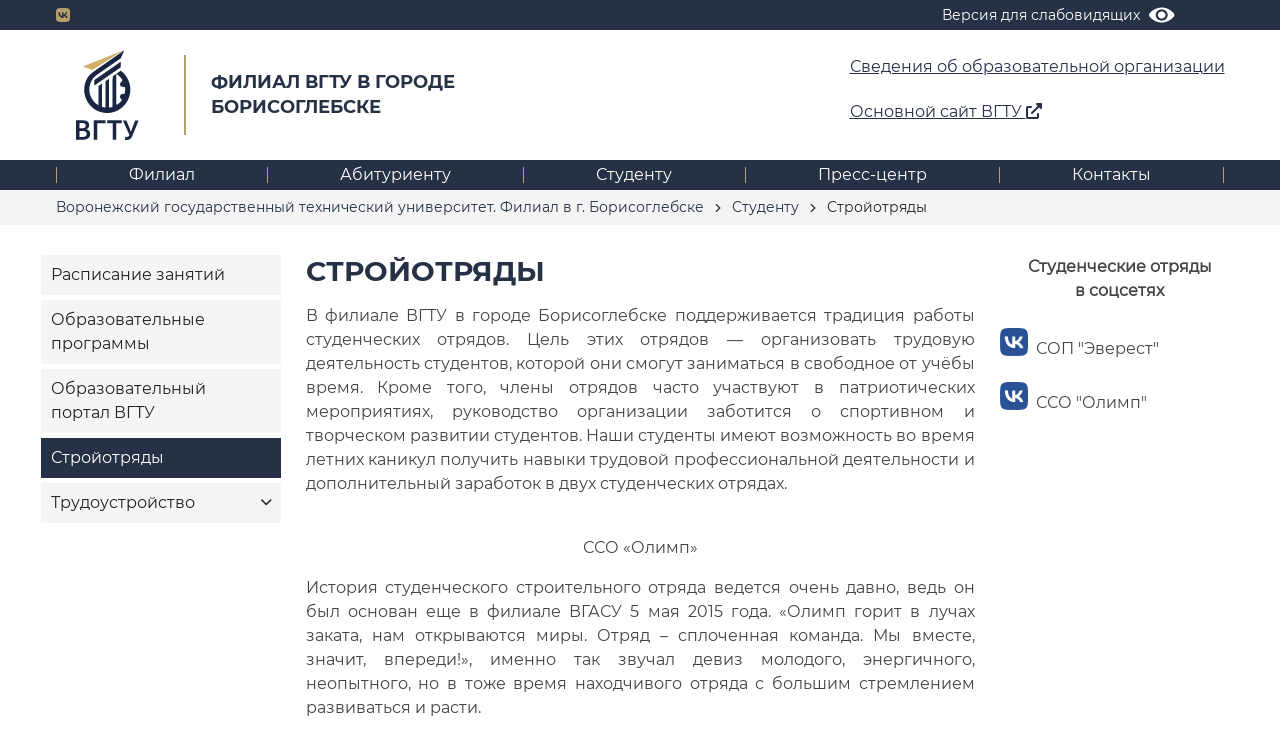

--- FILE ---
content_type: text/html; charset=UTF-8
request_url: https://bf.cchgeu.ru/studentu/stroyotryady/
body_size: 13600
content:

<!DOCTYPE html>
<html lang="ru" >
<head>
	<meta charset="utf-8" /> 
	<meta http-equiv="X-UA-Compatible" content="IE=edge" />
	<meta name="viewport" content="width=device-width, initial-scale=1.0" />

	<meta name="yandex-verification" content="f5df97419f21021f" />

	<!-- поддомены Е. Тарасова -->
	<meta name="yandex-verification" content="4fd7b55df06b8789" />

	<title>Стройотряды | ВГТУ</title>
	
	<link rel="shortcut icon" href="/local/templates/vstu/img/favicon/ms-icon-144x144.png" />

	<link rel="apple-touch-icon" sizes="57x57" href="/local/templates/vstu/img/favicon/apple-icon-57x57.png">
	<link rel="apple-touch-icon" sizes="60x60" href="/local/templates/vstu/img/favicon/apple-icon-60x60.png">
	<link rel="apple-touch-icon" sizes="72x72" href="/local/templates/vstu/img/favicon/apple-icon-72x72.png">
	<link rel="apple-touch-icon" sizes="76x76" href="/local/templates/vstu/img/favicon/apple-icon-76x76.png">
	<link rel="apple-touch-icon" sizes="114x114" href="/local/templates/vstu/img/favicon/apple-icon-114x114.png">
	<link rel="apple-touch-icon" sizes="120x120" href="/local/templates/vstu/img/favicon/apple-icon-120x120.png">
	<link rel="apple-touch-icon" sizes="144x144" href="/local/templates/vstu/img/favicon/apple-icon-144x144.png">
	<link rel="apple-touch-icon" sizes="152x152" href="/local/templates/vstu/img/favicon/apple-icon-152x152.png">
	<link rel="apple-touch-icon" sizes="180x180" href="/local/templates/vstu/img/favicon/apple-icon-180x180.png">
	<link rel="icon" type="image/png" sizes="192x192"  href="/local/templates/vstu/img/favicon/android-icon-192x192.png">
	<link rel="icon" type="image/png" sizes="32x32" href="/local/templates/vstu/img/favicon/favicon-32x32.png">
	<link rel="icon" type="image/png" sizes="96x96" href="/local/templates/vstu/img/favicon/favicon-96x96.png">
	<link rel="icon" type="image/png" sizes="16x16" href="/local/templates/vstu/img/favicon/favicon-16x16.png">
	<link rel="manifest" href="/local/templates/vstu/img/favicon/manifest.json">
	<meta name="msapplication-TileColor" content="#263045">
	<meta name="msapplication-TileImage" content="/local/templates/vstu/img/favicon/ms-icon-144x144.png">
	<meta name="theme-color" content="#263045">


	<link rel="stylesheet" href="/local/templates/vstu/libs/fancybox/jquery.fancybox.css" />
	<!--
	<link rel="stylesheet" href="/local/templates/vstu/libs/pickmeup/pickmeup.css" />
	-->
	
	<link rel="stylesheet" href="/local/templates/vstu/libs/slick-1.6.0/slick/slick.css" />
	<link rel="stylesheet" href="/local/templates/vstu/libs/mobile-menu/mmenu.css"/>
	<link rel="stylesheet" href="/local/templates/vstu/libs/mobile-menu/mobile-menu.css?v=2022-2"/>
	<link rel="stylesheet" href="/local/templates/vstu/libs/wow/animate.css"/>
	<link rel="stylesheet" href="/local/lib/appleple-modal-video-158601b/css/modal-video.min.css" /> 
	<link rel="stylesheet" href="/local/lib/fontawesome-free-6.0.0-web/css/all.min.css" />

	
	<link rel="stylesheet" href="/local/lib/bootstrap/css/bootstrap.min.css" /> 

	
	
				
	
	<!-- unitegallery -->
	<link rel='stylesheet' href='/local/lib/unitegallery/dist/themes/default/ug-theme-default.css' type='text/css' /> 
	<link rel='stylesheet'  href='/local/lib/unitegallery/dist/skins/vstu/vstu.css' type='text/css' />


	<script src="/local/templates/vstu/libs/jquery-3.5.1.min.js"></script>

	<!-- featherlight lightbox -->
	<link rel="stylesheet" href="/local/lib/featherlight/featherlight.min.css" /> 

	<link rel="stylesheet" href="/local/lib/jquery-ui/jquery-ui.min.css">
	<!-- lightGallery -->
	<link rel="stylesheet" href="/local/lib/lightGallery/dist/css/lightgallery.min.css" /> 
	<!-- unitegallery -->
	<link rel="stylesheet" href="/local/lib/unitegallery/dist/css/unite-gallery.css" type="text/css"> 


	<script src="/local/lib/featherlight/featherlight.min.js" type="text/javascript" charset="utf-8"></script>

	<script src="/local/templates/vstu/libs/slick-1.6.0/slick/slick.js"></script>
	<script src="/local/templates/vstu/libs/fancybox/jquery.fancybox.pack.js"></script> 
	<script src="/local/templates/vstu/libs/pickmeup/jquery.pickmeup2.js"></script>
	<script src="/local/templates/vstu/libs/jquery.maskedinput/src/jquery.maskedinput.js"></script>
<!---->
	<script src="/local/lib/appleple-modal-video-158601b/js/jquery-modal-video.min.js"></script>
<!---->
	<!-- Для бегущих счётчиков и их активации -->
	<script src="/local/lib/jquery.countTo.js"></script>
	<script src="/local/lib/jquery.waypoints.min.js"></script>

<!--
	<script src="https://cdnjs.cloudflare.com/ajax/libs/popper.js/1.14.7/umd/popper.min.js" integrity="sha384-UO2eT0CpHqdSJQ6hJty5KVphtPhzWj9WO1clHTMGa3JDZwrnQq4sF86dIHNDz0W1" crossorigin="anonymous"></script>
-->
		<script src="/local/lib/bootstrap/js/bootstrap.min.js"></script>
	

	<script src="/local/templates/vstu/libs/jquery.mmenu.js"></script>
	<script src="/local/templates/vstu/libs/jquery.mmenu.ru.js"></script>
	<script src="/local/templates/vstu/libs/mobile-menu.js"></script>
	<script src="/local/templates/vstu/libs/wow/wow.js"></script>
	<script src="/local/templates/vstu/js/jquery.cookie.js"></script>   

	
	<script src="/local/lib/jquery-ui/jquery-ui.js"></script> 


	<!-- lightGallery 
	<script src="/local/lib/lightGallery/dist/js/lightgallery.min.js"></script>
-->
    <!-- A jQuery plugin that adds cross-browser mouse wheel support. (Optional) -->
	<!--
    <script src="https://cdnjs.cloudflare.com/ajax/libs/jquery-mousewheel/3.1.13/jquery.mousewheel.min.js"></script>
	-->
	
    <!-- lightgallery plugins 
    <script src="/local/lib/lightGallery/modules/lg-thumbnail.min.js"></script>
    <script src="/local/lib/lightGallery/modules/lg-fullscreen.min.js"></script>
-->

	<!-- unitegallery -->
	<script src="/local/lib/unitegallery/dist/js/unitegallery.min.js"></script>


	<!-- unitegallery -->
	<script type='text/javascript' src='/local/lib/unitegallery/dist/themes/default/ug-theme-default.js'></script> 
	<script type='text/javascript' src='/local/lib/unitegallery/dist/themes/tilesgrid/ug-theme-tilesgrid.js'></script>
	<script type='text/javascript' src='/local/lib/unitegallery/dist/themes/tiles/ug-theme-tiles.js'></script>

<!-- Top.Mail.Ru counter -->

<script type="text/javascript">

var _tmr = window._tmr || (window._tmr = []);

_tmr.push({id: "3603931", type: "pageView", start: (new Date()).getTime()});

(function (d, w, id) {

if (d.getElementById(id)) return;

var ts = d.createElement("script"); ts.type = "text/javascript"; ts.async = true; ts.id = id;

ts.src = "https://top-fwz1.mail.ru/js/code.js";

var f = function () {var s = d.getElementsByTagName("script")[0]; s.parentNode.insertBefore(ts, s);};

if (w.opera == "[object Opera]") { d.addEventListener("DOMContentLoaded", f, false); } else { f(); }

})(document, window, "tmr-code");

</script>

<noscript><div><img src="https://top-fwz1.mail.ru/counter?id=3603931;js=na" style="position:absolute;left:-9999px;" alt="Top.Mail.Ru" /></div></noscript>

 

<!-- /Top.Mail.Ru counter -->

	<meta http-equiv="Content-Type" content="text/html; charset=UTF-8" />
<meta name="keywords" content="Стройотряды" />
<meta name="description" content="Стройотряды" />
<link href="/bitrix/cache/css/s1/vstu/template_8203b9631ff63ed6f5eca415df05ee37/template_8203b9631ff63ed6f5eca415df05ee37_v1.css?1751451391152264" type="text/css"  data-template-style="true" rel="stylesheet" />
<script>if(!window.BX)window.BX={};if(!window.BX.message)window.BX.message=function(mess){if(typeof mess==='object'){for(let i in mess) {BX.message[i]=mess[i];} return true;}};</script>
<script>(window.BX||top.BX).message({'JS_CORE_LOADING':'Загрузка...','JS_CORE_NO_DATA':'- Нет данных -','JS_CORE_WINDOW_CLOSE':'Закрыть','JS_CORE_WINDOW_EXPAND':'Развернуть','JS_CORE_WINDOW_NARROW':'Свернуть в окно','JS_CORE_WINDOW_SAVE':'Сохранить','JS_CORE_WINDOW_CANCEL':'Отменить','JS_CORE_WINDOW_CONTINUE':'Продолжить','JS_CORE_H':'ч','JS_CORE_M':'м','JS_CORE_S':'с','JSADM_AI_HIDE_EXTRA':'Скрыть лишние','JSADM_AI_ALL_NOTIF':'Показать все','JSADM_AUTH_REQ':'Требуется авторизация!','JS_CORE_WINDOW_AUTH':'Войти','JS_CORE_IMAGE_FULL':'Полный размер'});</script>

<script src="/bitrix/js/main/core/core.min.js?1715087464223197"></script>

<script>BX.Runtime.registerExtension({'name':'main.core','namespace':'BX','loaded':true});</script>
<script>BX.setJSList(['/bitrix/js/main/core/core_ajax.js','/bitrix/js/main/core/core_promise.js','/bitrix/js/main/polyfill/promise/js/promise.js','/bitrix/js/main/loadext/loadext.js','/bitrix/js/main/loadext/extension.js','/bitrix/js/main/polyfill/promise/js/promise.js','/bitrix/js/main/polyfill/find/js/find.js','/bitrix/js/main/polyfill/includes/js/includes.js','/bitrix/js/main/polyfill/matches/js/matches.js','/bitrix/js/ui/polyfill/closest/js/closest.js','/bitrix/js/main/polyfill/fill/main.polyfill.fill.js','/bitrix/js/main/polyfill/find/js/find.js','/bitrix/js/main/polyfill/matches/js/matches.js','/bitrix/js/main/polyfill/core/dist/polyfill.bundle.js','/bitrix/js/main/core/core.js','/bitrix/js/main/polyfill/intersectionobserver/js/intersectionobserver.js','/bitrix/js/main/lazyload/dist/lazyload.bundle.js','/bitrix/js/main/polyfill/core/dist/polyfill.bundle.js','/bitrix/js/main/parambag/dist/parambag.bundle.js']);
</script>
<script>BX.Runtime.registerExtension({'name':'fx','namespace':'window','loaded':true});</script>
<script>(window.BX||top.BX).message({'LANGUAGE_ID':'ru','FORMAT_DATE':'DD.MM.YYYY','FORMAT_DATETIME':'DD.MM.YYYY HH:MI:SS','COOKIE_PREFIX':'BITRIX_SM','SERVER_TZ_OFFSET':'0','UTF_MODE':'Y','SITE_ID':'s1','SITE_DIR':'/','USER_ID':'','SERVER_TIME':'1769377646','USER_TZ_OFFSET':'0','USER_TZ_AUTO':'Y','bitrix_sessid':'16a1297b3d7d9f73633f46f452f8912d'});</script>


<script  src="/bitrix/cache/js/s1/vstu/kernel_main/kernel_main_v1.js?1757072085174872"></script>
<script src="/bitrix/js/vkteam.tracker/script.js?17376146993445"></script>
<script>BX.setJSList(['/bitrix/js/main/date/main.date.js','/bitrix/js/main/core/core_date.js','/bitrix/js/main/session.js','/bitrix/js/main/pageobject/pageobject.js','/bitrix/js/main/core/core_window.js','/bitrix/js/main/utils.js','/bitrix/js/main/core/core_fx.js','/bitrix/js/main/core/core_timer.js','/bitrix/js/main/dd.js','/bitrix/js/main/core/core_dd.js','/local/templates/vstu/js/script.js']);</script>
<script>BX.setCSSList(['/local/templates/vstu/css/main.css','/local/templates/vstu/css/styles_1654855495.css','/local/templates/vstu/styles.css','/local/templates/vstu/css/media.css','/local/templates/vstu/css/special.css']);</script>
<script type="text/javascript">
					(function () {
						"use strict";

						var counter = function ()
						{
							var cookie = (function (name) {
								var parts = ("; " + document.cookie).split("; " + name + "=");
								if (parts.length == 2) {
									try {return JSON.parse(decodeURIComponent(parts.pop().split(";").shift()));}
									catch (e) {}
								}
							})("BITRIX_CONVERSION_CONTEXT_s1");

							if (cookie && cookie.EXPIRE >= BX.message("SERVER_TIME"))
								return;

							var request = new XMLHttpRequest();
							request.open("POST", "/bitrix/tools/conversion/ajax_counter.php", true);
							request.setRequestHeader("Content-type", "application/x-www-form-urlencoded");
							request.send(
								"SITE_ID="+encodeURIComponent("s1")+
								"&sessid="+encodeURIComponent(BX.bitrix_sessid())+
								"&HTTP_REFERER="+encodeURIComponent(document.referrer)
							);
						};

						if (window.frameRequestStart === true)
							BX.addCustomEvent("onFrameDataReceived", counter);
						else
							BX.ready(counter);
					})();
				</script>
        <!-- Top.Mail.Ru counter -->
        <script type="text/javascript">
            var _tmr = window._tmr || (window._tmr = []);
            _tmr.push({id: "3603931", type: "pageView", start: (new Date()).getTime()});
            (function (d, w, id) {
                if (d.getElementById(id)) return;
                var ts = d.createElement("script");
                ts.type = "text/javascript";
                ts.async = true;
                ts.id = id;
                ts.src = "https://top-fwz1.mail.ru/js/code.js";
                var f = function () {
                    var s = d.getElementsByTagName("script")[0];
                    s.parentNode.insertBefore(ts, s);
                };
                if (w.opera == "[object Opera]") {
                    d.addEventListener("DOMContentLoaded", f, false);
                } else {
                    f();
                }
            })(document, window, "tmr-code");
        </script>
        <noscript>
            <div><img src="https://top-fwz1.mail.ru/counter?id=3603931;js=na"
                      style="position:absolute;left:-9999px;"
                      alt="Top.Mail.Ru"/></div>
        </noscript>
        <!-- /Top.Mail.Ru counter -->

        
        



<script  src="/bitrix/cache/js/s1/vstu/template_46026f0eeec602a1643128b2db475377/template_46026f0eeec602a1643128b2db475377_v1.js?171584159332837"></script>
<script type="text/javascript">var _ba = _ba || []; _ba.push(["aid", "dcd948aca227b3937a0c099616c09ef4"]); _ba.push(["host", "bf.cchgeu.ru"]); (function() {var ba = document.createElement("script"); ba.type = "text/javascript"; ba.async = true;ba.src = (document.location.protocol == "https:" ? "https://" : "http://") + "bitrix.info/ba.js";var s = document.getElementsByTagName("script")[0];s.parentNode.insertBefore(ba, s);})();</script>



			<!--
		<script>

		(function(i,s,o,g,r,a,m){i['GoogleAnalyticsObject']=r;i[r]=i[r]||function(){
		(i[r].q=i[r].q||[]).push(arguments)},i[r].l=1*new Date();a=s.createElement(o),
		m=s.getElementsByTagName(o)[0];a.async=1;a.src=g;m.parentNode.insertBefore(a,m)
		})(window,document,'script','https://www.google-analytics.com/analytics.js','ga');

		ga('create', 'UA-4048546-4', 'auto');
		ga('send', 'pageview');

		</script>
		-->
		<!-- Yandex.Metrika counter -->
		<script type="text/javascript" >
		(function(m,e,t,r,i,k,a){m[i]=m[i]||function(){(m[i].a=m[i].a||[]).push(arguments)};
		m[i].l=1*new Date();k=e.createElement(t),a=e.getElementsByTagName(t)[0],k.async=1,k.src=r,a.parentNode.insertBefore(k,a)})
		(window, document, "script", "https://mc.yandex.ru/metrika/tag.js", "ym");

		ym(66442318, "init", {
				clickmap:true,
				trackLinks:true,
				accurateTrackBounce:true,
				webvisor:true
		});
		</script>
		<noscript><div><img src="https://mc.yandex.ru/watch/66442318" style="position:absolute; left:-9999px;" alt="" /></div></noscript>
		<!-- /Yandex.Metrika counter -->
	

</head>

<body class=''>
<div id="panel"></div>
	<div class="special-panel hidden hidden-print">
    <div class="wrap-control clearfix">
        <div class="control font-size">
            <span>Размер шрифта:</span>
            <button class="normal active" data-font-size=""><em>A</em></button>
            <button class="medium" data-font-size="fz-medium"><em>A</em></button>
            <button class="large" data-font-size="fz-large"><em>A</em></button>
        </div>
        <div class="control font-family">
            <span>Тип шрифта:</span>
            <button class="san-serif active" data-font-family="">Arial</button>
            <button class="serif" data-font-family="ff-serif">Times New Roman</button>
        </div>
        <div class="control color">
            <span>Цвета сайта:</span>
            <button data-color="tm-white" class="white">Ц</button>
            <button data-color="tm-black" class="black">Ц</button>
            <button data-color="tm-blue" class="blue">Ц</button>
            <button data-color="tm-brown" class="brown">Ц</button>
        </div>
        <div class="control img-show">
            <span>Изображения:</span>
			<button class="img-show-button" data-image="Y">
											<i class="fas fa-square" aria-hidden="true"></i>
								</button>
        </div>
        <div class="control wrap-full-link">
            <button class="normal-version"><i class="fas fa-eye-slash margin-r-5" aria-hidden="true"></i>Обычная версия сайта</button>
        </div>
        <div class="control settings">
            <button id="link_settings"><i class="fas fa-cogs" aria-hidden="true"></i> Настройки</button>
        </div>
        <div class="settings-panel">
            <div class="wrap">
                <div class="char-interval">
                    <span>Интервал между буквами (Кернинг):</span> 
                    <button data-interval="" class="normal active">Стандартный</button> 
                    <button data-interval="interval-medium" class="medium">Средний</button> 
                    <button data-interval="interval-large" class="large">Большой</button>
                </div>
                <div class="font-family">
                    <span>Выберите шрифт:</span>
                    <button class="san-serif active" data-font-family="">Arial</button>
                    <button class="serif" data-font-family="ff-serif">Times New Roman</button>
                </div>
                <div class="color">
                    <span>Выбор цветовой схемы:</span>
                    <button data-color="tm-white" class="white">Черным по белому</button>
                    <button data-color="tm-black" class="black">Белым по черному</button>
                    <button data-color="tm-blue" class="blue">Темно-синим по голубому</button>
                    <button data-color="tm-brown" class="brown">Коричневым по бежевому</button>
                </div>
            </div>
        </div>
    </div>		
</div>
<!-- special-panel -->	<div class='page'>
	
	<header>
		<div class="header__top">
			<div class="container">
				<div class="h_w">
					<div class="wrapper">
						<div class="header-mobile d-lg-none">
							<div class="header-mobile_container text-left">
								<button class="d-lg-none hamburger hamburger--squeeze" type="button" data-toggle-menu>
									<span class="hamburger-box">
										<span class="hamburger-inner"></span>
									</span>
									<span class="hamburger-text d-none d-sm-inline-block"></span>
								</button>
							</div>
						</div>

						<div class="mobile-menu">
							<div class="mobile-menu__container d-lg-none">
								<div class="mobile-menu__nav">
									<nav id="mobile-menu_no">
										

																					<a class="sveden-header-link"  href='/sveden/'>Сведения об образовательной организации</a>
																				 
											<a class="main-site-header-link" href='http://cchgeu.ru'>Основной сайт ВГТУ 	<i class="fas fa-external-link-alt"></i>
											</a> 
																				
										<div class="top-mobile">
																					</div>
										<div class="bot-mobile">
												<ul>
																			<li>
							<span><a href="/filial/">Филиал</a></span>

							<ul>
																																					<li>
									<a href="/filial/index.php">О филиале</a>
							</li>
																																											<li>
									<a href="/filial/structure/index.php">Структура филиала</a>
							</li>
																																											<li>
									<a href="/filial/docs/">Документы</a>
							</li>
																																											<li>
									<a href="/filial/mezhdunarodnoe-sotrudnichestvo/">Международное сотрудничество</a>
							</li>
																																											<li>
									<a href="/filial/protivodeystvie-terrorizmu/">Противодействие терроризму</a>
							</li>
																											</ul></li>																	<li>
							<span><a href="/abiturientu/">Абитуриенту</a></span>

							<ul>
																																					<li>
									<a href="/abiturientu/srednee-professionalnoe-obrazovanie/">Среднее профессиональное образование</a>
							</li>
																																											<li>
									<a href="/abiturientu/bakalavriat/">Бакалавриат</a>
							</li>
																																											<li>
									<a href="/abiturientu/inostrannym-studentam/">Иностранным студентам</a>
							</li>
																																											<li>
									<a href="/abiturientu/novosti/">Новости абитуриенту</a>
							</li>
																																											<li>
									<a href="/abiturientu/podgotovitelnye-kursy/podgotovitelnye-kursy.php">Подготовительные курсы</a>
							</li>
																																											<li>
									<a href="/abiturientu/olimpiady-i-konkursy/">Олимпиады и конкурсы</a>
							</li>
																																											<li>
									<a href="/abiturientu/informatsionnye-materialy/">Информационные материалы</a>
							</li>
																																											<li>
									<a href="/abiturientu/chasto-zadavaemye-voprosy/">Часто задаваемые вопросы</a>
							</li>
																											</ul></li>																	<li>
							<span><a href="/studentu/">Студенту</a></span>

							<ul>
																																					<li>
									<a href="/studentu/raspisanie-filial/">Расписание занятий</a>
							</li>
																																											<li>
									<a href="/studentu/programms/">Образовательные программы</a>
							</li>
																																											<li>
									<a href="https://old.education.cchgeu.ru/">Образовательный портал ВГТУ</a>
							</li>
																																											<li class="is-active">
									<a href="/studentu/stroyotryady/">Стройотряды</a>
							</li>
																																											<li>
									<a href="/studentu/trudoustroystvo/">Трудоустройство</a>
							</li>
																											</ul></li>																	<li>
							<span><a href="/press/">Пресс-центр</a></span>

							<ul>
																																					<li>
									<a href="/press/news/">Новости</a>
							</li>
																																											<li>
									<a href="/press/events/">Мероприятия</a>
							</li>
																											</ul></li>																	<li>
							<span><a href="/kontakty/">Контакты</a></span>

							<ul>
																																					<li>
									<a href="/kontakty/index.php">Контакты</a>
							</li>
																																											<li>
									<a href="/kontakty/bankovskie-rekvizity/">Банковские реквизиты</a>
							</li>
																																											<li>
									<a href="https://cchgeu.ru/press/polls/">Анкеты и опросы</a>
							</li>
																																											<li>
									<a href="/kontakty/vopros-otvet/">Часто задаваемые вопросы</a>
							</li>
																																											<li>
									<a href="https://cchgeu.ru/contacts/obrashchenie/">Прием обращений граждан</a>
							</li>
																								</ul></li>		    </ul>										</div>
									</nav>
								</div>
							</div>
						</div>
					</div>
					<div class="inner">
						<div class="social-box">
								<ul>
																<li>
									<div class="icon">
										<a href="https://vk.com/oversee_vgtu_bsk" target="_blank"> <i class="fab fa-vk"></i> </a>
									</div>
								</li>
																
								
								
								
								
								
								
								
								
								
								

							</ul>

						</div>
						<div class="top-right">
							
							

													
								<div class='eye'>
									<a class="special" style="background: url(/local/templates/vstu/img/header-eye.svg) no-repeat right center;" href='#special' itemprop="copy"><span>Версия для слабовидящих</span></a>
								</div>
										
			
														
							
													</div>
					</div>
				</div>
			</div>
		</div>

		<div class="top-line-menu">
			<div class="container">
							</div>
		</div>
		
		<div class='container'>
			<div class="header__middle">
				<div class="logo-wrap">
				<a href='/'>
					<img src='/local/templates/vstu/img/vstu-logo.svg?v2' height="90">
					<div class="line"></div>
					<p class='slogan'>
						ФИЛИАЛ ВГТУ В ГОРОДЕ<br>БОРИСОГЛЕБСКЕ											</p>
				</a>
			</div>
			<div class="right-header"> 
				
			
									<a class="sveden-header-link"  href='/sveden/'>Сведения об образовательной организации</a>
								 
					<a class="main-site-header-link" href='http://cchgeu.ru'>Основной сайт ВГТУ&nbsp;<i class="fas fa-external-link-alt"></i>
</a> 
				
								
					
			</div>
			</div>
			
			
			<!-- <div class='menu-trigger'><i class='fas fa-bars'></i></div> -->
		</div>

		<div class="bottom-line-menu">
			<div class="container">
				<div class='topmenu'>


	
	
		<div class='menu-line'></div>
			<div class='item '>
			<a href='/filial/'>Филиал</a>		
			<div class="customer"> 
				<ul>

				
	
	

	
							<li class=""><a href="/filial/index.php">О филиале</a></li>
		


	
	

	
							<li class=""><a href="/filial/structure/index.php">Структура филиала</a></li>
		


	
	

	
							<li class=""><a href="/filial/docs/">Документы</a></li>
		


	
	

	
							<li class=""><a href="/filial/mezhdunarodnoe-sotrudnichestvo/">Международное сотрудничество</a></li>
		


	
	

	
							<li class=""><a href="/filial/protivodeystvie-terrorizmu/">Противодействие терроризму</a></li>
		


	
	

	
		</ul></div></div>
	
	
		<div class='menu-line'></div>
			<div class='item '>
			<a href='/abiturientu/'>Абитуриенту</a>		
			<div class="customer"> 
				<ul>

				
	
	

	
							<li class=""><a href="/abiturientu/srednee-professionalnoe-obrazovanie/">Среднее профессиональное образование</a></li>
		


	
	

	
							<li class=""><a href="/abiturientu/bakalavriat/">Бакалавриат</a></li>
		


	
	

	
							<li class=""><a href="/abiturientu/inostrannym-studentam/">Иностранным студентам</a></li>
		


	
	

	
							<li class=""><a href="/abiturientu/novosti/">Новости абитуриенту</a></li>
		


	
	

	
							<li class=""><a href="/abiturientu/podgotovitelnye-kursy/podgotovitelnye-kursy.php">Подготовительные курсы</a></li>
		


	
	

	
							<li class=""><a href="/abiturientu/olimpiady-i-konkursy/">Олимпиады и конкурсы</a></li>
		


	
	

	
							<li class=""><a href="/abiturientu/informatsionnye-materialy/">Информационные материалы</a></li>
		


	
	

	
							<li class=""><a href="/abiturientu/chasto-zadavaemye-voprosy/">Часто задаваемые вопросы</a></li>
		


	
	

	
		</ul></div></div>
	
	
		<div class='menu-line'></div>
			<div class='item '>
			<a href='/studentu/'>Студенту</a>		
			<div class="customer"> 
				<ul>

				
	
	

	
							<li class=""><a href="/studentu/raspisanie-filial/">Расписание занятий</a></li>
		


	
	

	
							<li class=""><a href="/studentu/programms/">Образовательные программы</a></li>
		


	
	

	
							<li class=""><a href="https://old.education.cchgeu.ru/">Образовательный портал ВГТУ</a></li>
		


	
	

	
							<li class="active"><a href="/studentu/stroyotryady/">Стройотряды</a></li>
		


	
	

	
							<li class=""><a href="/studentu/trudoustroystvo/">Трудоустройство</a></li>
		


	
	

	
		</ul></div></div>
	
	
		<div class='menu-line'></div>
			<div class='item '>
			<a href='/press/'>Пресс-центр</a>		
			<div class="customer"> 
				<ul>

				
	
	

	
							<li class=""><a href="/press/news/">Новости</a></li>
		


	
	

	
							<li class=""><a href="/press/events/">Мероприятия</a></li>
		


	
	

	
		</ul></div></div>
	
	
		<div class='menu-line'></div>
			<div class='item '>
			<a href='/kontakty/'>Контакты</a>		
			<div class="customer"> 
				<ul>

				
	
	

	
							<li class=""><a href="/kontakty/index.php">Контакты</a></li>
		


	
	

	
							<li class=""><a href="/kontakty/bankovskie-rekvizity/">Банковские реквизиты</a></li>
		


	
	

	
							<li class=""><a href="https://cchgeu.ru/press/polls/">Анкеты и опросы</a></li>
		


	
	

	
							<li class=""><a href="/kontakty/vopros-otvet/">Часто задаваемые вопросы</a></li>
		


	
	

	
							<li class=""><a href="https://cchgeu.ru/contacts/obrashchenie/">Прием обращений граждан</a></li>
		


	
	


	</ul></div></div>

<div class='menu-line'></div>
</div> 

			</div>
		</div>	

	</header>


	 
		<div class="breadcrumbs"><div class="container">
			<span class="bx-breadcrumb-item" id="bx_breadcrumb_0" itemscope="" itemtype="http://data-vocabulary.org/Breadcrumb" itemref="bx_breadcrumb_1">
				
				<a href="/" title="Воронежский государственный технический университет. Филиал в г. Борисоглебске" itemprop="url">
					<span itemprop="title">Воронежский государственный технический университет. Филиал в г. Борисоглебске</span>
				</a>
			</span>
			<span class="bx-breadcrumb-item" id="bx_breadcrumb_1" itemscope="" itemtype="http://data-vocabulary.org/Breadcrumb" itemprop="child">
				<i class="fas fa-angle-right"></i>
				<a href="/studentu/" title="Студенту" itemprop="url">
					<span itemprop="title">Студенту</span>
				</a>
			</span>
			 
				<i class="fas fa-angle-right"></i>
				 Стройотряды 
			 </div><div style="clear:both"></div></div> 
		

		<div class='content wrap'> 



<aside class='left'>
<div class="show-menu">
		<button>Меню</button>
	</div>
<div class='left-menu'>


	
	
		 

							<a class=''  href="/studentu/raspisanie-filial/">  Расписание занятий</a>				 
			
		 

	
	

	
	
		 

							<a class=''  href="/studentu/programms/">  Образовательные программы</a>				 
			
		 

	
	

	
	
		 

							<a class='' target="_blank" href="https://old.education.cchgeu.ru/">  Образовательный портал ВГТУ</a>				 
			
		 

	
	

	
	
		 

							<a class='active'  href="/studentu/stroyotryady/">  Стройотряды</a>				 
			
		 

	
	

	
	
					 
			<a href='/studentu/trudoustroystvo/'><i class='fas chevron fa-chevron-down'></i> Трудоустройство</a>		
			<div class='submenu'>
		
	
	

	
	
		 

							<a class='' href="/studentu/trudoustroystvo/novosti/">  Новости</a>
			
		 

	
	

	
	
		 

							<a class='' href="/studentu/trudoustroystvo/rabotodatelyam/">  Работодателям</a>
			
		 

	
	

	
	
		 

							<a class='' href="/studentu/trudoustroystvo/Kafedram/">  Кафедрам</a>
			
		 

	
	

	
	
		 

							<a class='' href="/studentu/trudoustroystvo/vakansii/">  Вакансии</a>
			
		 

	
	

	
	
		 

							<a class='' href="/studentu/trudoustroystvo/obshchaya-informatsiya/">  Общая информация</a>
			
		 

	
	

	
	
		 

							<a class='' href="/studentu/trudoustroystvo/instruktsiya-dlya-registratsii-na-platforme-fakultetus/">  Инструкция для регистрации на платформе Факультетус</a>
			
		 

	
	

	</ul></div>
<div class='clear'></div>
		</div>
		</aside>


<aside class='right'></aside> 

<div class='middle'>


<h1>Стройотряды</h1>


<p style="text-align: justify;">
</p>
<p style="text-align: justify;">
	 В филиале ВГТУ в городе Борисоглебске поддерживается традиция работы студенческих отрядов. Цель этих отрядов — организовать трудовую деятельность студентов, которой они смогут заниматься в свободное от учёбы время. Кроме того, члены отрядов часто участвуют в патриотических мероприятиях, руководство организации заботится о спортивном и творческом развитии студентов. Наши студенты имеют возможность во время летних каникул получить навыки трудовой профессиональной деятельности и дополнительный заработок в двух студенческих отрядах.<br>
 <br>
</p>
<p align="center">
	 ССО «Олимп»
</p>
<p style="text-align: justify;">
	 История студенческого строительного отряда ведется очень давно, ведь он был основан еще в филиале ВГАСУ 5 мая 2015 года. «Олимп горит в лучах заката, нам открываются миры. Отряд – сплоченная команда. Мы вместе, значит, впереди!», именно так звучал девиз молодого, энергичного, неопытного, но в тоже время находчивого отряда с большим стремлением развиваться и расти.
</p>
<p style="text-align: justify;">
</p>
<p style="text-align: justify;">
	 Первым командным составом стали люди, на которых легла большая ответственность, ведь они являлись пионерами в своем роде. Но это не помешало им достойно проявить себя и дать толчок к развитию и становлению отряда. Должность командира занял человек, на тот момент имевший достаточно знаний о студенческих отрядах. Им стал Косолапов Артем, должность комиссара заняла Светлана Лыкова, исполняющим обязанности мастера стал Дмитрий Конев. А сам отряд состоял из 15 человек, включая в себя 12 юношей и 3 девушек.
</p>
<p style="text-align: justify;">
</p>
<p style="text-align: justify;">
	 В свою первую целину отряд отправился на ЗСС «Мирный атом 2015», город Нововоронеж, где он трудился на Нововоронежской АЭС в компании «РОСАТОМ». Юноши работали подсобными рабочими и выполняли большой спектр тяжелой и ответственной работы, но и девушки не отставали, работая в архиве и проектном бюро. Также отряд показывал свою волю не только в работе, но и в комиссарской деятельности, проявляя свои таланты.
</p>
<p style="text-align: justify;">
</p>
<p style="text-align: justify;">
	 В 2016 году отряд снова отправился на уже знакомое им место работы. Но уже на стройку большего размаха. На МСС « Мирный атом 2016», город Нововоронеж. Ребята показали себя как достойный отряд, который способен конкурировать с другими отрядами, показывать результаты и просто идти вперед. Не изменяя превычкам в отряде осталось 15 челове. А вот командный состав притерпел некоторые изменения. Командиром остался Косолапов Артем, а мастером Дмитрий Конев. Должность комиссара заняла не менее талантливая девушка Алина Алексейкова. Снова отряд занимался подсобными работами, работами в ПТО и конечно же не обходилось без комиссарской деятельности среди отрядов.
</p>
<p style="text-align: justify;">
</p>
<p style="text-align: justify;">
	 В 2017 года отряд в жизни отряда произошли перемены. Официально отряд стал мужским и хоть его больше не разбавлял нежный женский коллектив, ребята стали только сильнее и были готовы покорять новые высоты.
</p>
<p style="text-align: justify;">
</p>
<p style="text-align: justify;">
	 Ребята решили проверить свои силы на обособленной стройке и отправились в Ростовскую область, слобода Кудиновка, где работали в СУ-872, которое являлось филиалом « Донаэродорстроя». Отряд разделили на два звена, где одно звено занималось укладкой геомембраны на склоны, а другое звено стелило геоматы поверх геомембраны. Также ребята производили отсыпку склонов и осуществляли укладку водопропускных труб.
</p>
<p style="text-align: justify;">
</p>
<p style="text-align: justify;">
	 Командиром отряда также остался Артем Косолапов, но вот должность мастера и комиссара были вакантны. Отряд насчитывал 10 человек.
</p>
<p style="text-align: justify;">
</p>
<p style="text-align: justify;">
	 Увы, но в 2018 году отряд ждало испытание. Лидер отряда, Артем Косолапов после 5 лет в отрядах решил сложить свои полномочия и идти по дальнейшему жизненному пути. Многие из соотрядовцев поступили также. Но отряд пережил все трудности, и на смену старому составу пришли амбициозные новички, с огромным запасом сил. Вместе с ними пришел и новый девиз: «И горы по колено, пока с отрядом ты. Работаешь на стройке неизмеримой высоты.».Отряд насчитывал 10 бравых ребят. Командиром отряда стал Алексей Камышенков, мастером отряда стал Владимир Поспелов. Орлы работали на станции ВСЖД Вихоревка, город Вихоревка в ООО « Р-Восток». Снова отряд выполнял различные виды работ, начиная от подсобных и, заканчивая специализированными.
</p>
<p style="text-align: justify;">
</p>
<p style="text-align: justify;">
	 В 2019 году отряд уехал на крупную обособленную стройку в город Керчь.
</p>
<p style="text-align: justify;">
</p>
<p style="text-align: justify;">
	 Ребята работали в организации ООО «ТСУ-15» на подъездных путях к Керченскому мосту. Снова работа подсобного рабочего, снова огромный спектр работ от армирования до бетонирования. Снова отряд поделили на две бригады, которые работали в тоннелях «Север» и «Юг». Также ребята не забывали про мероприятия не связанные с рабочей деятельностью и с удовольствием принимали участие во всех спорт массовых мероприятиях, проводимых работодателем. Командиром остался Камышенков Алексей, Комиссаром стал Поспелов Владимир, мастером Примак Дмитрий. Отряд насчитывал 20 человек.
</p>
<p style="text-align: justify;">
</p>
<p style="text-align: justify;">
	 2020 год выдался для отряда особенным, ведь он снова попал на студенческую стройку. МСС «Уренгой» выдалась для ребят плодотворной и очень познавательной. Ребята выполняли работы по заливке бетона, армированию каркасов, подготовки основания под заливку, монтажу и проверке соединений труб. Но также не забывали о комиссарской деятельности и соревнованиях в ней между отрядами. Количество отряда насчитывало 15 человек. Командиром стал, человек прошедший полный путь комсостава, побывав на должности мастера и комиссара, Поспелов Владимир. Комиссаром стал Чобанян Артем, а мастером стал боец, побывавший в составе отряда еще в 2016-2017 году, Коптяев Павел.
</p>
<p style="text-align: justify;">
</p>
<p style="text-align: justify;">
	 Ребята работали в условиях крайнего севера в компании ООО « Паркнефть», на станциях переработки природного газа.
</p>
<p style="text-align: justify;">
</p>
<p style="text-align: justify;">
	 В 2021 году отряд снова отправился на обособленную стройку в Московскую область, город Воскресенск. Ребята работали в компании ООО «Строительные решения» на возведении тепличного комплекса. Отряд выполнял большой спектр задач: планировка местности под застройку, монтаж опалубки и труб, армирование, бетонирование, подготовка основания под заливку. Отряд насчитывал 12 человек. Командиром стал Коптяев Павел, комиссаром Мищенко Дмитрий, мастером Котелевский Владимир.
</p>
<p>
	 &nbsp;&nbsp;&nbsp;&nbsp;&nbsp;&nbsp;&nbsp;&nbsp;&nbsp;&nbsp;&nbsp;&nbsp;&nbsp;&nbsp;&nbsp;&nbsp;&nbsp;&nbsp;&nbsp;&nbsp;&nbsp; &nbsp;&nbsp;&nbsp;&nbsp;&nbsp;&nbsp;&nbsp;&nbsp;&nbsp;&nbsp;&nbsp;&nbsp;&nbsp;&nbsp;&nbsp;
</p>
<p align="center">
	 СОП «Эверест»
</p>
<p style="text-align: justify;">
	 Студенческий отряд проводников был основан в филиале ВГТУ 15 марта 2018 года. Девизом отряда являются простые слова, которые подразумевают под собой основные качества для работы: «У команды есть девиз: никогда не падать вниз, ввысь стремиться, не бояться, к Эвересту подниматься».
</p>
<p style="text-align: justify;">
</p>
<p style="text-align: justify;">
	 Первым командиром стала Бондаренко Полина, а комиссаром - Николаева Екатерина. В 2019 году после первой удачно пройденной целины они сдали свой пост, командиром стала Бодрова Юлия, комиссаром - Елена Таранухина, должность мастера заняла Большакова Анастасия. В 2020 командиром стала Большакова Анастасия, комиссаром Захарова Татьяна, мастером Кочкин Данила. В 2021 году должность комиссара перешла к Завидовской Арине, а мастером стал Леонтьев Владимир.
</p>
<p style="text-align: justify;">
</p>
<p style="text-align: justify;">
	 Работа в отряде позволила студентам попробовать новое, увидеть другие города и, возможно, выработать в себе новые качества, которые очень важны в работе. Помимо работы проводниками и восхищением красивыми видами, наш отряд ежегодно принимает участие в спартакиадах, различных съездах ком.составов , школах актива и молодого лидера. Именно эти мероприятия помогают студентам проявить себя на все 100% , раскрыть в себе творческие и лидерские качества.
</p>
<p style="text-align: justify;">
</p>
<p>
</p>
<div class="bring-right">
	<div class="sidebar-head">
		<p class="sidebar-head-position">
			 Студенческие отряды <br>в соцсетях
		</p>
	</div>
	<div class="sidebar-contacts-contact">
		<p class="sidebar-contacts-value">
 <span class="social-link"> <a href="https://vk.com/sop_everest_vgtu"> <i class="fab fa-vk"></i> </a></span>СОП "Эверест"
		</p>
		<p class="sidebar-contacts-value">
 <span class="social-link"> <a href="https://vk.com/cco_olimp"> <i class="fab fa-vk"></i> </a></span> ССО "Олимп"
		</p>
	</div>
</div>
 <br>
 <br>
 <br>
										<div class='clear'></div>
			</div>
		</div>
	</div>
	<footer>
		<div class='container'>
			<div class="footer-top-row">
				<div class="footer-logo-wrap">
					<a href="/">
						<img src="/local/templates/vstu/img/vstu-logo-gold.svg">
						<div class="line"></div>
						<p>
							ФИЛИАЛ ВГТУ В ГОРОДЕ<br>БОРИСОГЛЕБСКЕ						</p>
					</a>
				</div>
				<div class="social-box">
					<ul>
												<li>
							<div class="icon">
								<a href="https://vk.com/oversee_vgtu_bsk" target="_blank"> <i class="fab fa-vk"></i> </a>
							</div>
						</li>
												
						
						
						
						
						
						
						
						
						
						
						
											</ul>
				</div>
			</div>
			<div class="footer-middle-row">
				
								<div class="footer-block">
					<span class="footer-title">
Официальный сайт Филиала федерального государственного бюджетного образовательного учреждения высшего образования "Воронежский государственный технический университет" в городе Борисоглебске</span>
<div class="grey">
	 Учредитель - Российская Федерация. Функции и полномочия учредителя осуществляет Министерство науки и высшего образования Российской Федерации.
</div>
 <br>				</div>
				
								<div class="footer-block">
					 <a class="doc" href="/sveden/">Сведения об образовательной организации</a><br>
 <a class="doc" href="https://cchgeu.ru/university/protivodeystvie-korruptsii/svedeniya-o-dokhodakh/">Сведения о доходах, расходах, об имуществе и обязательствах имущественного характера</a><br>
 <a class="doc" href="http://s.cchgeu.ru/policy">Политика в отношении обработки персональных данных</a>				</div>
				
								<div class="footer-block">
					<h6 class="footer-title">Приемная комиссия</h6>
<p class="contact">
 <i class="fa-solid fa-map-location-dot"></i> <span>Воронеж, ул. 20-летия Октября, 84</span>
</p>
<p class="contact">
 <i class="fa-solid fa-square-phone"></i> <a href="tel:+74732715315">+7 (473) 271-53-15</a>
</p>
<p class="contact">
 <i class="fa-solid fa-envelope"></i> <a href="mailto:priem@vgasu.vrn.ru">priem@vgasu.vrn.ru</a>
</p>
				</div>
				
								<div class="footer-block">
					<h6 class="footer-title">Администрация</h6>
<p class="contact">
 <i class="fa-solid fa-map-location-dot"></i> <span>Борисоглебск, ул. Свободы, 191</span>
</p>
<p class="contact">
 <i class="fa-solid fa-square-phone"></i> <a href="tel:+74735465396">+7 (47354) 6-53-96</a>
</p>

<p class="contact">
 <i class="fa-solid fa-envelope"></i> <a href="mailto:bf@cchgeu.ru">bf@cchgeu.ru</a>
</p>				</div>
				
			</div>
			<div class="footer-bottom-row">
				<p>
				© 2026 ФГБОУ ВО «ВГТУ». При использовании материалов портала активная ссылка на источник обязательна.				</p>
			</div> 
		</div>
	</footer>
	<script type="text/javascript" src="/local/lib/countdown/js/jquery.plugin.min.js"></script> 
	<script type="text/javascript" src="/local/lib/countdown/js/jquery.countdown.min.js"></script>
	<script type="text/javascript" src="/local/lib/countdown/js/jquery.countdown-ru.js"></script>

			<!-- Matomo -->
		<script type="text/javascript">
		var _paq = window._paq || [];
		/* tracker methods like "setCustomDimension" should be called before "trackPageView" */
		_paq.push(['trackPageView']);
		_paq.push(['enableLinkTracking']);
		(function() {
			var u="//stats.cchgeu.ru/";
			_paq.push(['setTrackerUrl', u+'matomo.php']);
			_paq.push(['setSiteId', '1']);
			var d=document, g=d.createElement('script'), s=d.getElementsByTagName('script')[0];
			g.type='text/javascript'; g.async=true; g.defer=true; g.src=u+'matomo.js'; s.parentNode.insertBefore(g,s);
		})();
		</script>
		<!-- End Matomo Code -->
	</body>
	
</html>




--- FILE ---
content_type: text/html; charset=UTF-8
request_url: https://bf.cchgeu.ru/bitrix/tools/conversion/ajax_counter.php
body_size: 351
content:
OK




--- FILE ---
content_type: application/javascript
request_url: https://bf.cchgeu.ru/local/templates/vstu/libs/wow/wow.js
body_size: 3578
content:
(function() {
   var MutationObserver, Util, WeakMap, getComputedStyle, getComputedStyleRX,
     bind = function(fn, me){ return function(){ return fn.apply(me, arguments); }; },
     indexOf = [].indexOf || function(item) { for (var i = 0, l = this.length; i < l; i++) { if (i in this && this[i] === item) return i; } return -1; };
 
   Util = (function() {
     function Util() {}
 
     Util.prototype.extend = function(custom, defaults) {
       var key, value;
       for (key in defaults) {
         value = defaults[key];
         if (custom[key] == null) {
           custom[key] = value;
         }
       }
       return custom;
     };
 
     Util.prototype.isMobile = function(agent) {
       return /Android|webOS|iPhone|iPad|iPod|BlackBerry|IEMobile|Opera Mini/i.test(agent);
     };
 
     Util.prototype.createEvent = function(event, bubble, cancel, detail) {
       var customEvent;
       if (bubble == null) {
         bubble = false;
       }
       if (cancel == null) {
         cancel = false;
       }
       if (detail == null) {
         detail = null;
       }
       if (document.createEvent != null) {
         customEvent = document.createEvent('CustomEvent');
         customEvent.initCustomEvent(event, bubble, cancel, detail);
       } else if (document.createEventObject != null) {
         customEvent = document.createEventObject();
         customEvent.eventType = event;
       } else {
         customEvent.eventName = event;
       }
       return customEvent;
     };
 
     Util.prototype.emitEvent = function(elem, event) {
       if (elem.dispatchEvent != null) {
         return elem.dispatchEvent(event);
       } else if (event in (elem != null)) {
         return elem[event]();
       } else if (("on" + event) in (elem != null)) {
         return elem["on" + event]();
       }
     };
 
     Util.prototype.addEvent = function(elem, event, fn) {
       if (elem.addEventListener != null) {
         return elem.addEventListener(event, fn, false);
       } else if (elem.attachEvent != null) {
         return elem.attachEvent("on" + event, fn);
       } else {
         return elem[event] = fn;
       }
     };
 
     Util.prototype.removeEvent = function(elem, event, fn) {
       if (elem.removeEventListener != null) {
         return elem.removeEventListener(event, fn, false);
       } else if (elem.detachEvent != null) {
         return elem.detachEvent("on" + event, fn);
       } else {
         return delete elem[event];
       }
     };
 
     Util.prototype.innerHeight = function() {
       if ('innerHeight' in window) {
         return window.innerHeight;
       } else {
         return document.documentElement.clientHeight;
       }
     };
 
     return Util;
 
   })();
 
   WeakMap = this.WeakMap || this.MozWeakMap || (WeakMap = (function() {
     function WeakMap() {
       this.keys = [];
       this.values = [];
     }
 
     WeakMap.prototype.get = function(key) {
       var i, item, j, len, ref;
       ref = this.keys;
       for (i = j = 0, len = ref.length; j < len; i = ++j) {
         item = ref[i];
         if (item === key) {
           return this.values[i];
         }
       }
     };
 
     WeakMap.prototype.set = function(key, value) {
       var i, item, j, len, ref;
       ref = this.keys;
       for (i = j = 0, len = ref.length; j < len; i = ++j) {
         item = ref[i];
         if (item === key) {
           this.values[i] = value;
           return;
         }
       }
       this.keys.push(key);
       return this.values.push(value);
     };
 
     return WeakMap;
 
   })());
 
   MutationObserver = this.MutationObserver || this.WebkitMutationObserver || this.MozMutationObserver || (MutationObserver = (function() {
     function MutationObserver() {
       if (typeof console !== "undefined" && console !== null) {
         console.warn('MutationObserver is not supported by your browser.');
       }
       if (typeof console !== "undefined" && console !== null) {
         console.warn('WOW.js cannot detect dom mutations, please call .sync() after loading new content.');
       }
     }
 
     MutationObserver.notSupported = true;
 
     MutationObserver.prototype.observe = function() {};
 
     return MutationObserver;
 
   })());
 
   getComputedStyle = this.getComputedStyle || function(el, pseudo) {
     this.getPropertyValue = function(prop) {
       var ref;
       if (prop === 'float') {
         prop = 'styleFloat';
       }
       if (getComputedStyleRX.test(prop)) {
         prop.replace(getComputedStyleRX, function(_, _char) {
           return _char.toUpperCase();
         });
       }
       return ((ref = el.currentStyle) != null ? ref[prop] : void 0) || null;
     };
     return this;
   };
 
   getComputedStyleRX = /(\-([a-z]){1})/g;
 
   this.WOW = (function() {
     WOW.prototype.defaults = {
       boxClass: 'wow',
       animateClass: 'animated',
       offset: 0,
       mobile: true,
       live: true,
       callback: null,
       scrollContainer: null
     };
 
     function WOW(options) {
       if (options == null) {
         options = {};
       }
       this.scrollCallback = bind(this.scrollCallback, this);
       this.scrollHandler = bind(this.scrollHandler, this);
       this.resetAnimation = bind(this.resetAnimation, this);
       this.start = bind(this.start, this);
       this.scrolled = true;
       this.config = this.util().extend(options, this.defaults);
       if (options.scrollContainer != null) {
         this.config.scrollContainer = document.querySelector(options.scrollContainer);
       }
       this.animationNameCache = new WeakMap();
       this.wowEvent = this.util().createEvent(this.config.boxClass);
     }
 
     WOW.prototype.init = function() {
       var ref;
       this.element = window.document.documentElement;
       if ((ref = document.readyState) === "interactive" || ref === "complete") {
         this.start();
       } else {
         this.util().addEvent(document, 'DOMContentLoaded', this.start);
       }
       return this.finished = [];
     };
 
     WOW.prototype.start = function() {
       var box, j, len, ref;
       this.stopped = false;
       this.boxes = (function() {
         var j, len, ref, results;
         ref = this.element.querySelectorAll("." + this.config.boxClass);
         results = [];
         for (j = 0, len = ref.length; j < len; j++) {
           box = ref[j];
           results.push(box);
         }
         return results;
       }).call(this);
       this.all = (function() {
         var j, len, ref, results;
         ref = this.boxes;
         results = [];
         for (j = 0, len = ref.length; j < len; j++) {
           box = ref[j];
           results.push(box);
         }
         return results;
       }).call(this);
       if (this.boxes.length) {
         if (this.disabled()) {
           this.resetStyle();
         } else {
           ref = this.boxes;
           for (j = 0, len = ref.length; j < len; j++) {
             box = ref[j];
             this.applyStyle(box, true);
           }
         }
       }
       if (!this.disabled()) {
         this.util().addEvent(this.config.scrollContainer || window, 'scroll', this.scrollHandler);
         this.util().addEvent(window, 'resize', this.scrollHandler);
         this.interval = setInterval(this.scrollCallback, 50);
       }
       if (this.config.live) {
         return new MutationObserver((function(_this) {
           return function(records) {
             var k, len1, node, record, results;
             results = [];
             for (k = 0, len1 = records.length; k < len1; k++) {
               record = records[k];
               results.push((function() {
                 var l, len2, ref1, results1;
                 ref1 = record.addedNodes || [];
                 results1 = [];
                 for (l = 0, len2 = ref1.length; l < len2; l++) {
                   node = ref1[l];
                   results1.push(this.doSync(node));
                 }
                 return results1;
               }).call(_this));
             }
             return results;
           };
         })(this)).observe(document.body, {
           childList: true,
           subtree: true
         });
       }
     };
 
     WOW.prototype.stop = function() {
       this.stopped = true;
       this.util().removeEvent(this.config.scrollContainer || window, 'scroll', this.scrollHandler);
       this.util().removeEvent(window, 'resize', this.scrollHandler);
       if (this.interval != null) {
         return clearInterval(this.interval);
       }
     };
 
     WOW.prototype.sync = function(element) {
       if (MutationObserver.notSupported) {
         return this.doSync(this.element);
       }
     };
 
     WOW.prototype.doSync = function(element) {
       var box, j, len, ref, results;
       if (element == null) {
         element = this.element;
       }
       if (element.nodeType !== 1) {
         return;
       }
       element = element.parentNode || element;
       ref = element.querySelectorAll("." + this.config.boxClass);
       results = [];
       for (j = 0, len = ref.length; j < len; j++) {
         box = ref[j];
         if (indexOf.call(this.all, box) < 0) {
           this.boxes.push(box);
           this.all.push(box);
           if (this.stopped || this.disabled()) {
             this.resetStyle();
           } else {
             this.applyStyle(box, true);
           }
           results.push(this.scrolled = true);
         } else {
           results.push(void 0);
         }
       }
       return results;
     };
 
     WOW.prototype.show = function(box) {
       this.applyStyle(box);
       box.className = box.className + " " + this.config.animateClass;
       if (this.config.callback != null) {
         this.config.callback(box);
       }
       this.util().emitEvent(box, this.wowEvent);
       this.util().addEvent(box, 'animationend', this.resetAnimation);
       this.util().addEvent(box, 'oanimationend', this.resetAnimation);
       this.util().addEvent(box, 'webkitAnimationEnd', this.resetAnimation);
       this.util().addEvent(box, 'MSAnimationEnd', this.resetAnimation);
       return box;
     };
 
     WOW.prototype.applyStyle = function(box, hidden) {
       var delay, duration, iteration;
       duration = box.getAttribute('data-wow-duration');
       delay = box.getAttribute('data-wow-delay');
       iteration = box.getAttribute('data-wow-iteration');
       return this.animate((function(_this) {
         return function() {
           return _this.customStyle(box, hidden, duration, delay, iteration);
         };
       })(this));
     };
 
     WOW.prototype.animate = (function() {
       if ('requestAnimationFrame' in window) {
         return function(callback) {
           return window.requestAnimationFrame(callback);
         };
       } else {
         return function(callback) {
           return callback();
         };
       }
     })();
 
     WOW.prototype.resetStyle = function() {
       var box, j, len, ref, results;
       ref = this.boxes;
       results = [];
       for (j = 0, len = ref.length; j < len; j++) {
         box = ref[j];
         results.push(box.style.visibility = 'visible');
       }
       return results;
     };
 
     WOW.prototype.resetAnimation = function(event) {
       var target;
       if (event.type.toLowerCase().indexOf('animationend') >= 0) {
         target = event.target || event.srcElement;
         return target.className = target.className.replace(this.config.animateClass, '').trim();
       }
     };
 
     WOW.prototype.customStyle = function(box, hidden, duration, delay, iteration) {
       if (hidden) {
         this.cacheAnimationName(box);
       }
       box.style.visibility = hidden ? 'hidden' : 'visible';
       if (duration) {
         this.vendorSet(box.style, {
           animationDuration: duration
         });
       }
       if (delay) {
         this.vendorSet(box.style, {
           animationDelay: delay
         });
       }
       if (iteration) {
         this.vendorSet(box.style, {
           animationIterationCount: iteration
         });
       }
       this.vendorSet(box.style, {
         animationName: hidden ? 'none' : this.cachedAnimationName(box)
       });
       return box;
     };
 
     WOW.prototype.vendors = ["moz", "webkit"];
 
     WOW.prototype.vendorSet = function(elem, properties) {
       var name, results, value, vendor;
       results = [];
       for (name in properties) {
         value = properties[name];
         elem["" + name] = value;
         results.push((function() {
           var j, len, ref, results1;
           ref = this.vendors;
           results1 = [];
           for (j = 0, len = ref.length; j < len; j++) {
             vendor = ref[j];
             results1.push(elem["" + vendor + (name.charAt(0).toUpperCase()) + (name.substr(1))] = value);
           }
           return results1;
         }).call(this));
       }
       return results;
     };
 
     WOW.prototype.vendorCSS = function(elem, property) {
       var j, len, ref, result, style, vendor;
       style = getComputedStyle(elem);
       result = style.getPropertyCSSValue(property);
       ref = this.vendors;
       for (j = 0, len = ref.length; j < len; j++) {
         vendor = ref[j];
         result = result || style.getPropertyCSSValue("-" + vendor + "-" + property);
       }
       return result;
     };
 
     WOW.prototype.animationName = function(box) {
       var animationName, error;
       try {
         animationName = this.vendorCSS(box, 'animation-name').cssText;
       } catch (error) {
         animationName = getComputedStyle(box).getPropertyValue('animation-name');
       }
       if (animationName === 'none') {
         return '';
       } else {
         return animationName;
       }
     };
 
     WOW.prototype.cacheAnimationName = function(box) {
       return this.animationNameCache.set(box, this.animationName(box));
     };
 
     WOW.prototype.cachedAnimationName = function(box) {
       return this.animationNameCache.get(box);
     };
 
     WOW.prototype.scrollHandler = function() {
       return this.scrolled = true;
     };
 
     WOW.prototype.scrollCallback = function() {
       var box;
       if (this.scrolled) {
         this.scrolled = false;
         this.boxes = (function() {
           var j, len, ref, results;
           ref = this.boxes;
           results = [];
           for (j = 0, len = ref.length; j < len; j++) {
             box = ref[j];
             if (!(box)) {
               continue;
             }
             if (this.isVisible(box)) {
               this.show(box);
               continue;
             }
             results.push(box);
           }
           return results;
         }).call(this);
         if (!(this.boxes.length || this.config.live)) {
           return this.stop();
         }
       }
     };
 
     WOW.prototype.offsetTop = function(element) {
       var top;
       while (element.offsetTop === void 0) {
         element = element.parentNode;
       }
       top = element.offsetTop;
       while (element = element.offsetParent) {
         top += element.offsetTop;
       }
       return top;
     };
 
     WOW.prototype.isVisible = function(box) {
       var bottom, offset, top, viewBottom, viewTop;
       offset = box.getAttribute('data-wow-offset') || this.config.offset;
       viewTop = (this.config.scrollContainer && this.config.scrollContainer.scrollTop) || window.pageYOffset;
       viewBottom = viewTop + Math.min(this.element.clientHeight, this.util().innerHeight()) - offset;
       top = this.offsetTop(box);
       bottom = top + box.clientHeight;
       return top <= viewBottom && bottom >= viewTop;
     };
 
     WOW.prototype.util = function() {
       return this._util != null ? this._util : this._util = new Util();
     };
 
     WOW.prototype.disabled = function() {
       return !this.config.mobile && this.util().isMobile(navigator.userAgent);
     };
 
     return WOW;
 
   })();
 
 }).call(this);